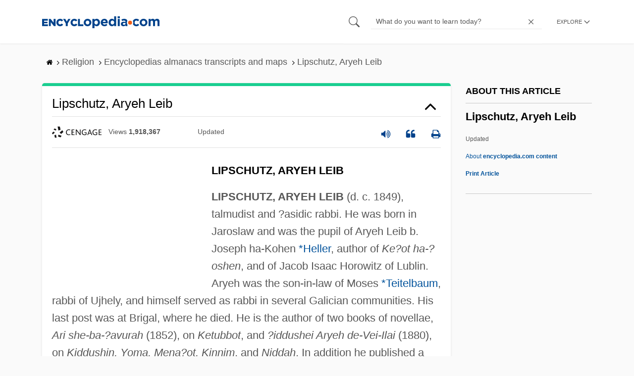

--- FILE ---
content_type: text/plain; charset=utf-8
request_url: https://ads.adthrive.com/http-api/cv2
body_size: 4568
content:
{"om":["07qjzu81","0av741zl","0g8i9uvz","0iyi1awv","0mvqppcd","0s298m4lr19","0sm4lr19","0y0basn0","0y4hf6zu","1","1011_302_56651741","1028_8728253","11142692","11509227","1185:1610326628","1185:1610326728","11896988","12010080","12010084","12010088","12171164","12171239","12181250","12184310","124843_10","124848_8","12n8yp46","1610326628","1610326728","17_23391194","17_24104651","17_24104666","17_24766959","17_24766977","17_24794130","1891/84814","1blhmack","1dynz4oo","1e3fzviw","1h7yhpl7","1n2kadpg","1vyerc6l","1wwvmrwd","202430_200_EAAYACog7t9UKc5iyzOXBU.xMcbVRrAuHeIU5IyS9qdlP9IeJGUyBMfW1N0_","202430_200_EAAYACogfp82etiOdza92P7KkqCzDPazG1s0NmTQfyLljZ.q7ScyBDr2wK8_","202430_200_EAAYACogrPcXlVDpv4mCpFHbtASH4.EGy-m7zq791oD26KFcrCUyBCeqWqs_","202430_200_EAAYACogtYltKBzKKHu7tAsMK.YhnNUUanUuxFU5V4rbhwKBIsMyBLNoHQo_","206_262594","206_492075","206_549410","2132:45396018","2132:45999649","2132:45999650","2149:11769254","2179:591283456202345442","21t38mbo","2249:647637518","2249:665741101","2249:701450708","2249:706850630","2307:0gpaphas","2307:12n8yp46","2307:2gev4xcy","2307:3u0a87fh","2307:4ticzzkv","2307:4yevyu88","2307:5j2wfnhs","2307:5w6070hh","2307:63barbg1","2307:7uqs49qv","2307:88rv7n3t","2307:8orkh93v","2307:9jse9oga","2307:9krcxphu","2307:9nex8xyd","2307:ddr52z0n","2307:f3tdw9f3","2307:fmbxvfw0","2307:frducv96","2307:hcazk16e","2307:ht1bny9v","2307:icak5p45","2307:j4r0agpc","2307:jzqxffb2","2307:leb6igu0","2307:lg4oqn47","2307:nmuzeaa7","2307:nwbpobii","2307:o3v1i5bp","2307:o8icj9qr","2307:pth04qht","2307:q0inp94q","2307:r0u09phz","2307:s2ahu2ae","2307:s4s41bit","2307:sdeo60cf","2307:tqrzcy9l","2307:v958nz4c","2307:vdcb5d4i","2409_25495_176_CR52092923","2409_25495_176_CR52178317","2409_25495_176_CR52248589","2409_25495_176_CR52248591","2409_25495_176_CR52248592","25_4tgls8cg","25_87z6cimm","25_8b5u826e","25_op9gtamy","25_ti0s3bz3","25_utberk8n","25_v8cczmzc","25_vfvpfnp8","25_w3ez2pdd","25_yi6qlg3p","262594","2662_200562_8166427","2662_200562_8182931","2676:85402272","2676:85402287","2676:85402401","2676:85402410","2676:85690530","2676:85690699","2676:85690708","2676:85987427","2676:86082782","2676:86082795","2676:86082998","2676:86083000","2676:86083012","2676:86739504","2676:86739704","2711_64_12174191","2715_9888_262594","2715_9888_501422","2760:176_CR52150651","2760:176_CR52178317","2760:176_CR52248592","2760:176_CR52248596","29414696","29414711","2974:8168473","2974:8168540","2hdl0sv1","2mokbgft","2n4mwyxj","308_125204_13","33604353","33604871","33605623","33627470","33637455","34182009","3490:CR52248592","34eys5wu","35715073","3646_185414_T26335189","3646_185414_T26469746","3646_185414_T26509255","3658_1406006_T26265359","3658_142885_T26447527","3658_15078_cuudl2xr","3658_15211_88rv7n3t","3658_15211_pqmap2ix","3658_15315_m7uisehe","3658_203382_f3tdw9f3","3658_203382_o8icj9qr","3658_22079_63barbg1","3658_22079_pth04qht","3658_249690_icak5p45","3658_629667_of8dd9pr","381513943572","39350186","3LMBEkP-wis","3jot8g9b","3u0a87fh","409_216406","409_220169","409_225983","43919974","43919985","44629254","45779306","458901553568","45999649","4714_18819_CO4OZNJF6RHTTMF6FMD2H3","47192068","47633464","47671591","4771_67437_1610326628","47745504","47869802","481703827","485027845327","48514645","48514662","48877306","49039749","492075","49869015","4etfwvf1","4t298iczzkv","4ticzzkv","4yevyu88","501422","50479792","50588267","516119490","516ff7e7-3df5-4883-bed1-9754086551fd","52136743","52136747","52321815","53v6aquw","54335710","549423","5510:3jot8g9b","5510:ps13v7qq","55221385","554471","55763523","55763524","557_409_216592","557_409_216596","557_409_216598","557_409_220338","557_409_228055","557_409_228057","557_409_228067","558240","558_93_13mvd7kb","558_93_4ticzzkv","558_93_icak5p45","558_93_ln7h8v9d","558_93_m2n177jy","558_93_op9gtamy","558_93_s4s41bit","559971439","56091724","560_74_18236330","56635955","566561477","5670:8168473","5670:8168474","5726507811","576777115309199355","57961627","583652883178231326","59423067","59664236","59664278","59665059","5j2wfnhs","60485583","60f5a06w","61085224","61444664","618576351","618653722","618876699","618980679","61900466","619089559","61916211","61932920","61932925","620646535425","620646535428","62187798","6226527329","6226543495","6226563661","6250_66552_1057126246","627290883","628015148","628086965","628153053","628223277","628359076","628444259","628444349","628444433","628444439","628456310","628622163","628622172","628622178","628622241","628622244","628622247","628622250","628683371","628687043","628687157","628687460","628687463","628803013","628841673","629007394","629009180","629167998","629168001","629168010","629168565","629171196","629171202","62978299","62978305","630928655","63093165","63100589","63166899","632096508","6365_61796_742174851279","6365_61796_784844652399","651637459","651637461","652348592","654291289","6547_67916_1D95hMTBP2FOTuF0K0zn","6547_67916_AGadKwnY4IbnLvxf4Qqr","659216891404","659713728691","673375558002","690_99485_1610326628","694530096","695879875","697190050","6ejtrnf9","6evxkt2s","6hhnr3ka","6tj9m7jw","6yrpj94l","700109379","702397981","702423494","704967167","705115233","705115332","705115442","705116521","709123465","711352961432","732421398132","73mggl4h","74243_74_18482789","74243_74_18482790","74243_74_18482791","74243_74_18482792","744070634321","74wv3qdx","786144481598","78827824","78827844","794545081386","794885877820","7969_149355_45396018","7eooener","7fc6xgyo","7qevw67b","7siwzlwt","8152859","8152878","8152879","8160967","8168539","8193073","8193078","8193095","821i184r","8341_230731_579199547309811353","8341_230731_589289985696794383","84105_751392678","84105_751392685","86082998","86p6in4a","8831024240_564549740","88rv7n3t","89k0n9nu","8b5u826e","8o298rkh93v","8orkh93v","9057/173a9419ca89e51110b58d7ea126884b","9057/1ed2e1a3f7522e9d5b4d247b57ab0c7c","9057/211d1f0fa71d1a58cabee51f2180e38f","9057/37a3ff30354283181bfb9fb2ec2f8f75","9057/f7b48c3c8e5cae09b2de28ad043f449d","90_12952196","92qnnm8i","96ykypt4","97_8193073","97_8193078","9d5f8vic","9efq09za","9nex8xyd","9yNotPUcB2Q","DKT6hxpvlCE","E4WSOMeLzPI","Fi4k6hGhFV8","NplsJAxRH1w","RAKT2039000H","a3ts2hcp","af9kspoi","axw5pt53","b5idbd4d","b90cwbcd","bd5xg6f6","bfabg5d1","blXOWD88304","bmp4lbzm","bp92pr36","bpecuyjx","bsgbu9lt","c1hsjx06","cd40m5wq","ce17a6ey","cr-1oplzoysu9vd","cr-39qkyn25ubwe","cr-aawz3f4wubwj","cr-fobbsjflu9vd","cr-g7ywwk2qvft","cr-ghun4f53uatj","cr-ghun4f53ubxe","cr-jb767q32uatj","cr-qizd123uu9vd","cr-r5fqbsaru9vd","cr-r5fqbsarubwe","cr-wvy9pnlnuatj","cr-wzt6eo5fu9vd","csa082xz","cuudl2xr","czt3qxxp","d06ridxr","d19msha1","daw00eve","ddr52z0n","e2c76his","e38qsvko","e5l8fjox","e6zn0jdp","et4maksg","ey8vsnzk","f0u03q6w","f3tdw9f3","f85ra698","f9zmsi7x","fcn2zae1","fdujxvyb","fhfzz5dt","fj298p0ceax","fj53zarb","fjp0ceax","fkh2kvt7","fleb9ndb","fmbueqst","fpbj0p83","frducv96","fruor2jx","fso39hpp","gsmex0yb","gtanzg70","hffavbt7","hgrz3ggo","ht1bny9v","hu52wf5i","hueqprai","i2aglcoy","i776wjt4","i90isgt0","ibyuigy2","icak5p45","iwmsjand","j4r0agpc","jicvt6bm","jrqswq65","jsy1a3jk","jz298qxffb2","jzqxffb2","kfzuk5ip","ksrdc5dk","kwj8z3gi","l9xck988","ldsdwhka","leb6igu0","ll77hviy","ln7h8v9d","lnmgz2zg","ltkghqf5","m7uisehe","mkzzyvlu","mnms04la","muvxy961","mv298tp3dnv","mvtp3dnv","n3egwnq7","n8w0plts","ng6uy4w7","npkuvcja","nwbpobii","ny3llu17","o8icj9qr","o9a2iujw","ofoon6ir","oj70mowv","on7syyq9","oz31jrd0","pagvt0pd","piwneqqj","pqmap2ix","ps13v7qq","pth04qht","q42kdoya","qlhur51f","qqvgscdx","qt09ii59","r0298u09phz","r0u09phz","riaslz7g","rxj4b6nw","rz1kxzaf","s2298ahu2ae","s2ahu2ae","s4s41bit","s887ofe1","sbp1kvat","sdeo60cf","t2dlmwva","t73gfjqn","t7d69r6a","tcyib76d","ti0s3bz3","tnz0cleg","tqrzcy9l","tttdlhfy","u02wpahe","u2x4z0j8","u4atmpu4","u6m6v3bh","u7863qng","ubz453gi","uda4zi8x","utberk8n","v705kko8","vdcb5d4i","vorb2gx4","vwg10e52","vz9aawzl","wfxqcwx7","wh1qnb7s","wix9gxm5","wlxfvdbo","wq5j4s9t","wu5qr81l","wuj9gztf","wxfnrapl","x61c6oxa","xc29888kxs9","xszg0ebh","xtxa8s2d","y141rtv6","yass8yy7","yboVxnUKUSE","yi6qlg3p","z2frsa4f","zaiy3lqy","zc9mww8x","zqs7z6cq","zs3aw5p8","zw6jpag6","7979132","7979135"],"pmp":[],"adomains":["123notices.com","1md.org","about.bugmd.com","acelauncher.com","adameve.com","akusoli.com","allyspin.com","askanexpertonline.com","atomapplications.com","bassbet.com","betsson.gr","biz-zone.co","bizreach.jp","braverx.com","bubbleroom.se","bugmd.com","buydrcleanspray.com","byrna.com","capitaloneshopping.com","clarifion.com","combatironapparel.com","controlcase.com","convertwithwave.com","cotosen.com","countingmypennies.com","cratedb.com","croisieurope.be","cs.money","dallasnews.com","definition.org","derila-ergo.com","dhgate.com","dhs.gov","displate.com","easyprint.app","easyrecipefinder.co","ebook1g.peptidesciences.com","fabpop.net","familynow.club","filejomkt.run","fla-keys.com","folkaly.com","g123.jp","gameswaka.com","getbugmd.com","getconsumerchoice.com","getcubbie.com","gowavebrowser.co","gowdr.com","gransino.com","grosvenorcasinos.com","guard.io","hero-wars.com","holts.com","instantbuzz.net","itsmanual.com","jackpotcitycasino.com","justanswer.com","justanswer.es","la-date.com","lightinthebox.com","liverrenew.com","local.com","lovehoney.com","lulutox.com","lymphsystemsupport.com","manualsdirectory.org","meccabingo.com","medimops.de","mensdrivingforce.com","millioner.com","miniretornaveis.com","mobiplus.me","myiq.com","national-lottery.co.uk","naturalhealthreports.net","nbliver360.com","nikke-global.com","nordicspirit.co.uk","nuubu.com","onlinemanualspdf.co","original-play.com","outliermodel.com","paperela.com","paradisestays.site","parasiterelief.com","peta.org","photoshelter.com","plannedparenthood.org","playvod-za.com","printeasilyapp.com","printwithwave.com","profitor.com","quicklearnx.com","quickrecipehub.com","rakuten-sec.co.jp","rangeusa.com","refinancegold.com","robocat.com","royalcaribbean.com","saba.com.mx","shift.com","simple.life","spinbara.com","systeme.io","taboola.com","tackenberg.de","temu.com","tenfactorialrocks.com","theoceanac.com","topaipick.com","totaladblock.com","usconcealedcarry.com","vagisil.com","vegashero.com","vegogarden.com","veryfast.io","viewmanuals.com","viewrecipe.net","votervoice.net","vuse.com","wavebrowser.co","wavebrowserpro.com","weareplannedparenthood.org","xiaflex.com","yourchamilia.com"]}